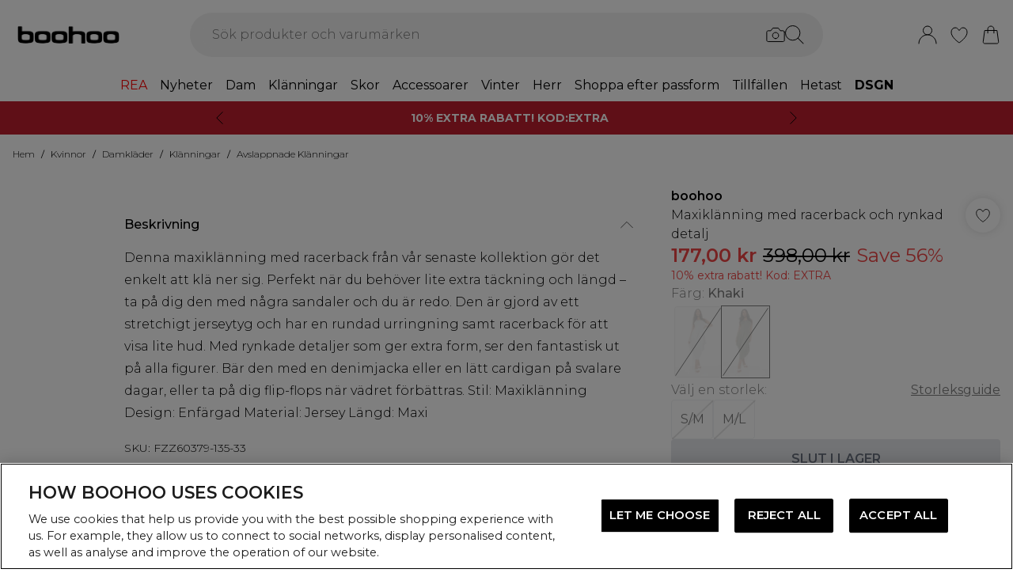

--- FILE ---
content_type: application/javascript
request_url: https://se.boohoo.com/build/manifest-0C92CA41.js
body_size: 5113
content:
window.__remixManifest={"entry":{"module":"/build/entry.client-PJ4FANK6.js","imports":["/build/_shared/chunk-O6GPQUIK.js","/build/_shared/chunk-GCFR4GCS.js","/build/_shared/chunk-BOZWBMPD.js","/build/_shared/chunk-NXXV73JV.js","/build/_shared/chunk-Q3IECNXJ.js"]},"routes":{"root":{"id":"root","path":"","module":"/build/root-M5EVNERV.js","imports":["/build/_shared/chunk-G5YXYYV5.js","/build/_shared/chunk-FBCSYZC2.js","/build/_shared/chunk-IPIADTF3.js","/build/_shared/chunk-OIDAYUYC.js","/build/_shared/chunk-Q7TXQHYJ.js","/build/_shared/chunk-LZ7GACZZ.js","/build/_shared/chunk-FV63VB2G.js","/build/_shared/chunk-VTSXQPN6.js","/build/_shared/chunk-URNZPFSF.js","/build/_shared/chunk-WIUTVNXB.js","/build/_shared/chunk-CO4XIA3Z.js","/build/_shared/chunk-SRM6MIW4.js","/build/_shared/chunk-XFYDVDS5.js","/build/_shared/chunk-A4IBTZ3Z.js","/build/_shared/chunk-2KNE7ZNJ.js","/build/_shared/chunk-63QKEREU.js","/build/_shared/chunk-VITOQ6NV.js","/build/_shared/chunk-66U5G6T7.js","/build/_shared/chunk-42PI2LQZ.js","/build/_shared/chunk-JJQZUQ6E.js","/build/_shared/chunk-APKVUKX4.js","/build/_shared/chunk-IMEFEAHB.js","/build/_shared/chunk-PA6Z5JED.js","/build/_shared/chunk-2266HSR6.js","/build/_shared/chunk-BFLYZ52T.js","/build/_shared/chunk-C3BXR6MD.js","/build/_shared/chunk-2ADKXMP2.js","/build/_shared/chunk-XDU63DNP.js","/build/_shared/chunk-N4BU2KA2.js","/build/_shared/chunk-HFVILYYR.js","/build/_shared/chunk-EY7OTRMI.js","/build/_shared/chunk-OEK5PU6R.js","/build/_shared/chunk-GKHJNRQP.js","/build/_shared/chunk-BSQDS3HS.js","/build/_shared/chunk-KN3AGX3Y.js","/build/_shared/chunk-OZEA67EA.js","/build/_shared/chunk-VGSFQBX6.js","/build/_shared/chunk-E37FQHEY.js","/build/_shared/chunk-3XSYRFI7.js","/build/_shared/chunk-2O65S2TH.js","/build/_shared/chunk-CW6VPU56.js","/build/_shared/chunk-O3Y5XT6B.js","/build/_shared/chunk-3GS3HIIW.js","/build/_shared/chunk-INKL35EO.js","/build/_shared/chunk-6W25TGEN.js","/build/_shared/chunk-A44X5RL5.js","/build/_shared/chunk-YIF37DGO.js","/build/_shared/chunk-FY3FCMFH.js","/build/_shared/chunk-JHY7SVQQ.js","/build/_shared/chunk-24I3OQ6A.js","/build/_shared/chunk-Y3BPLONU.js","/build/_shared/chunk-B4AJKSRZ.js","/build/_shared/chunk-UDHVZ3B6.js","/build/_shared/chunk-SYUQS7NP.js","/build/_shared/chunk-LRP54HER.js","/build/_shared/chunk-RQBF6HX5.js","/build/_shared/chunk-ZG7RPP3R.js","/build/_shared/chunk-FD5H2VPE.js","/build/_shared/chunk-XWRCZZGJ.js","/build/_shared/chunk-34CX7XVO.js","/build/_shared/chunk-5NFU2AJA.js","/build/_shared/chunk-HRLVY72S.js","/build/_shared/chunk-Q2URHAYG.js","/build/_shared/chunk-E6CFJBBP.js","/build/_shared/chunk-C3V4PGF4.js","/build/_shared/chunk-ARGS6BTN.js","/build/_shared/chunk-A3L2Z2YY.js","/build/_shared/chunk-62YMY6VW.js","/build/_shared/chunk-IPMAOXEN.js","/build/_shared/chunk-LHVNNPIT.js","/build/_shared/chunk-FONEQPGK.js","/build/_shared/chunk-2UTZQGL2.js","/build/_shared/chunk-JUMYWXUX.js","/build/_shared/chunk-IWPV4IAT.js","/build/_shared/chunk-LRNORM6Y.js","/build/_shared/chunk-DXJIW6K3.js","/build/_shared/chunk-WFIIZGSW.js","/build/_shared/chunk-LZE6UYJ3.js","/build/_shared/chunk-B235GSE4.js","/build/_shared/chunk-PGOH7JLP.js","/build/_shared/chunk-IHRTBAP3.js","/build/_shared/chunk-GCMBBLZC.js"],"hasAction":false,"hasLoader":true,"hasCatchBoundary":false,"hasErrorBoundary":true},"routes/($locale)":{"id":"routes/($locale)","parentId":"root","path":":locale?","module":"/build/routes/($locale)/index-RCSP6VFS.js","imports":["/build/_shared/chunk-6TTT34RJ.js","/build/_shared/chunk-GD5M4H5D.js"],"hasAction":false,"hasLoader":true,"hasCatchBoundary":false,"hasErrorBoundary":true},"routes/($locale)/index":{"id":"routes/($locale)/index","parentId":"root","path":":locale?","index":true,"module":"/build/routes/($locale)/index-RCSP6VFS.js","imports":["/build/_shared/chunk-6TTT34RJ.js","/build/_shared/chunk-GD5M4H5D.js"],"hasAction":false,"hasLoader":true,"hasCatchBoundary":false,"hasErrorBoundary":true},"routes/($locale)/$":{"id":"routes/($locale)/$","parentId":"root","path":":locale?/*","module":"/build/routes/($locale)/$-F3L7GU4I.js","imports":["/build/_shared/chunk-GD5M4H5D.js"],"hasAction":true,"hasLoader":true,"hasCatchBoundary":false,"hasErrorBoundary":true},"routes/($locale)/[robots.txt]":{"id":"routes/($locale)/[robots.txt]","parentId":"root","path":":locale?/robots.txt","module":"/build/routes/($locale)/[robots.txt]-L5URSMKC.js","hasAction":false,"hasLoader":true,"hasCatchBoundary":false,"hasErrorBoundary":false},"routes/($locale)/_api/account/beautyClubPointsHistory":{"id":"routes/($locale)/_api/account/beautyClubPointsHistory","parentId":"root","path":":locale?/_api/account/beautyClubPointsHistory","module":"/build/routes/($locale)/_api/account/beautyClubPointsHistory-P24KRXSV.js","hasAction":false,"hasLoader":true,"hasCatchBoundary":false,"hasErrorBoundary":false},"routes/($locale)/_api/account/ordersHistory":{"id":"routes/($locale)/_api/account/ordersHistory","parentId":"root","path":":locale?/_api/account/ordersHistory","module":"/build/routes/($locale)/_api/account/ordersHistory-MSAICCKV.js","hasAction":false,"hasLoader":true,"hasCatchBoundary":false,"hasErrorBoundary":false},"routes/($locale)/_api/account/royaltyPointsHistory":{"id":"routes/($locale)/_api/account/royaltyPointsHistory","parentId":"root","path":":locale?/_api/account/royaltyPointsHistory","module":"/build/routes/($locale)/_api/account/royaltyPointsHistory-JFZZRAEG.js","hasAction":false,"hasLoader":true,"hasCatchBoundary":false,"hasErrorBoundary":false},"routes/($locale)/_api/account/socialPointsHistory":{"id":"routes/($locale)/_api/account/socialPointsHistory","parentId":"root","path":":locale?/_api/account/socialPointsHistory","module":"/build/routes/($locale)/_api/account/socialPointsHistory-HI4GA3KX.js","hasAction":false,"hasLoader":true,"hasCatchBoundary":false,"hasErrorBoundary":false},"routes/($locale)/_api/advertising/miraklSponsoredProducts":{"id":"routes/($locale)/_api/advertising/miraklSponsoredProducts","parentId":"root","path":":locale?/_api/advertising/miraklSponsoredProducts","module":"/build/routes/($locale)/_api/advertising/miraklSponsoredProducts-QRYV7MTJ.js","hasAction":false,"hasLoader":true,"hasCatchBoundary":false,"hasErrorBoundary":false},"routes/($locale)/_api/basket/ProductReplenishment":{"id":"routes/($locale)/_api/basket/ProductReplenishment","parentId":"root","path":":locale?/_api/basket/ProductReplenishment","module":"/build/routes/($locale)/_api/basket/ProductReplenishment-FMYUFXIZ.js","hasAction":false,"hasLoader":true,"hasCatchBoundary":false,"hasErrorBoundary":false},"routes/($locale)/_api/basket/addDiscountCode":{"id":"routes/($locale)/_api/basket/addDiscountCode","parentId":"root","path":":locale?/_api/basket/addDiscountCode","module":"/build/routes/($locale)/_api/basket/addDiscountCode-27JTPZRE.js","hasAction":true,"hasLoader":false,"hasCatchBoundary":false,"hasErrorBoundary":false},"routes/($locale)/_api/basket/addToCart":{"id":"routes/($locale)/_api/basket/addToCart","parentId":"root","path":":locale?/_api/basket/addToCart","module":"/build/routes/($locale)/_api/basket/addToCart-RN3RN6FS.js","hasAction":true,"hasLoader":false,"hasCatchBoundary":false,"hasErrorBoundary":false},"routes/($locale)/_api/basket/redeemPoints":{"id":"routes/($locale)/_api/basket/redeemPoints","parentId":"root","path":":locale?/_api/basket/redeemPoints","module":"/build/routes/($locale)/_api/basket/redeemPoints-OOXVNM55.js","hasAction":true,"hasLoader":false,"hasCatchBoundary":false,"hasErrorBoundary":false},"routes/($locale)/_api/basket/removeDiscountCode":{"id":"routes/($locale)/_api/basket/removeDiscountCode","parentId":"root","path":":locale?/_api/basket/removeDiscountCode","module":"/build/routes/($locale)/_api/basket/removeDiscountCode-BHALV2GB.js","hasAction":true,"hasLoader":false,"hasCatchBoundary":false,"hasErrorBoundary":false},"routes/($locale)/_api/basket/updateLine":{"id":"routes/($locale)/_api/basket/updateLine","parentId":"root","path":":locale?/_api/basket/updateLine","module":"/build/routes/($locale)/_api/basket/updateLine-TQYRLGXH.js","hasAction":true,"hasLoader":false,"hasCatchBoundary":false,"hasErrorBoundary":false},"routes/($locale)/_api/cart/addBillingAddress":{"id":"routes/($locale)/_api/cart/addBillingAddress","parentId":"root","path":":locale?/_api/cart/addBillingAddress","module":"/build/routes/($locale)/_api/cart/addBillingAddress-PSEDH45A.js","hasAction":true,"hasLoader":false,"hasCatchBoundary":false,"hasErrorBoundary":false},"routes/($locale)/_api/cart/addEmailAddress":{"id":"routes/($locale)/_api/cart/addEmailAddress","parentId":"root","path":":locale?/_api/cart/addEmailAddress","module":"/build/routes/($locale)/_api/cart/addEmailAddress-BPOWHX7D.js","hasAction":true,"hasLoader":false,"hasCatchBoundary":false,"hasErrorBoundary":false},"routes/($locale)/_api/cart/addShippingAddress":{"id":"routes/($locale)/_api/cart/addShippingAddress","parentId":"root","path":":locale?/_api/cart/addShippingAddress","module":"/build/routes/($locale)/_api/cart/addShippingAddress-OCLYMWBI.js","hasAction":true,"hasLoader":false,"hasCatchBoundary":false,"hasErrorBoundary":false},"routes/($locale)/_api/cart/addShippingMethod":{"id":"routes/($locale)/_api/cart/addShippingMethod","parentId":"root","path":":locale?/_api/cart/addShippingMethod","module":"/build/routes/($locale)/_api/cart/addShippingMethod-RKKPHKBD.js","hasAction":true,"hasLoader":false,"hasCatchBoundary":false,"hasErrorBoundary":false},"routes/($locale)/_api/cart/getShippingMethods":{"id":"routes/($locale)/_api/cart/getShippingMethods","parentId":"root","path":":locale?/_api/cart/getShippingMethods","module":"/build/routes/($locale)/_api/cart/getShippingMethods-3EHYFI7E.js","hasAction":true,"hasLoader":false,"hasCatchBoundary":false,"hasErrorBoundary":false},"routes/($locale)/_api/cart/pdpPaymentData":{"id":"routes/($locale)/_api/cart/pdpPaymentData","parentId":"root","path":":locale?/_api/cart/pdpPaymentData","module":"/build/routes/($locale)/_api/cart/pdpPaymentData-LOZGH72J.js","hasAction":false,"hasLoader":true,"hasCatchBoundary":false,"hasErrorBoundary":false},"routes/($locale)/_api/categories-carousel/getRecommendationId":{"id":"routes/($locale)/_api/categories-carousel/getRecommendationId","parentId":"root","path":":locale?/_api/categories-carousel/getRecommendationId","module":"/build/routes/($locale)/_api/categories-carousel/getRecommendationId-HUWFLPJZ.js","hasAction":false,"hasLoader":true,"hasCatchBoundary":false,"hasErrorBoundary":false},"routes/($locale)/_api/customer/getCustomer":{"id":"routes/($locale)/_api/customer/getCustomer","parentId":"root","path":":locale?/_api/customer/getCustomer","module":"/build/routes/($locale)/_api/customer/getCustomer-XF6FNNY3.js","hasAction":false,"hasLoader":true,"hasCatchBoundary":false,"hasErrorBoundary":false},"routes/($locale)/_api/customer/payPlusLimit":{"id":"routes/($locale)/_api/customer/payPlusLimit","parentId":"root","path":":locale?/_api/customer/payPlusLimit","module":"/build/routes/($locale)/_api/customer/payPlusLimit-5J5JHMKE.js","hasAction":false,"hasLoader":true,"hasCatchBoundary":false,"hasErrorBoundary":false},"routes/($locale)/_api/loudcrowd/setAnonId":{"id":"routes/($locale)/_api/loudcrowd/setAnonId","parentId":"root","path":":locale?/_api/loudcrowd/setAnonId","module":"/build/routes/($locale)/_api/loudcrowd/setAnonId-ZJLG5HUM.js","hasAction":true,"hasLoader":false,"hasCatchBoundary":false,"hasErrorBoundary":false},"routes/($locale)/_api/payments/getKlarnaSession":{"id":"routes/($locale)/_api/payments/getKlarnaSession","parentId":"root","path":":locale?/_api/payments/getKlarnaSession","module":"/build/routes/($locale)/_api/payments/getKlarnaSession-FDZAOKOW.js","hasAction":false,"hasLoader":true,"hasCatchBoundary":false,"hasErrorBoundary":false},"routes/($locale)/_api/payments/initialise":{"id":"routes/($locale)/_api/payments/initialise","parentId":"root","path":":locale?/_api/payments/initialise","module":"/build/routes/($locale)/_api/payments/initialise-XY6OYEDZ.js","hasAction":true,"hasLoader":false,"hasCatchBoundary":false,"hasErrorBoundary":false},"routes/($locale)/_api/payments/storeKlarnaSession":{"id":"routes/($locale)/_api/payments/storeKlarnaSession","parentId":"root","path":":locale?/_api/payments/storeKlarnaSession","module":"/build/routes/($locale)/_api/payments/storeKlarnaSession-ZRNUPUUO.js","hasAction":true,"hasLoader":false,"hasCatchBoundary":false,"hasErrorBoundary":false},"routes/($locale)/_api/payments/storePayPalOrder":{"id":"routes/($locale)/_api/payments/storePayPalOrder","parentId":"root","path":":locale?/_api/payments/storePayPalOrder","module":"/build/routes/($locale)/_api/payments/storePayPalOrder-MWY2JI2D.js","hasAction":true,"hasLoader":false,"hasCatchBoundary":false,"hasErrorBoundary":false},"routes/($locale)/_api/payments/submitApplePay":{"id":"routes/($locale)/_api/payments/submitApplePay","parentId":"root","path":":locale?/_api/payments/submitApplePay","module":"/build/routes/($locale)/_api/payments/submitApplePay-BBODUEY6.js","hasAction":true,"hasLoader":false,"hasCatchBoundary":false,"hasErrorBoundary":false},"routes/($locale)/_api/payments/submitPayPal":{"id":"routes/($locale)/_api/payments/submitPayPal","parentId":"root","path":":locale?/_api/payments/submitPayPal","module":"/build/routes/($locale)/_api/payments/submitPayPal-IAU4LDPJ.js","hasAction":true,"hasLoader":false,"hasCatchBoundary":false,"hasErrorBoundary":false},"routes/($locale)/_api/payments/updatePayPalShipping":{"id":"routes/($locale)/_api/payments/updatePayPalShipping","parentId":"root","path":":locale?/_api/payments/updatePayPalShipping","module":"/build/routes/($locale)/_api/payments/updatePayPalShipping-MFU3OBXQ.js","hasAction":true,"hasLoader":false,"hasCatchBoundary":false,"hasErrorBoundary":false},"routes/($locale)/_api/quickadd/$productId":{"id":"routes/($locale)/_api/quickadd/$productId","parentId":"root","path":":locale?/_api/quickadd/:productId","module":"/build/routes/($locale)/_api/quickadd/$productId-HBYICKYK.js","hasAction":false,"hasLoader":true,"hasCatchBoundary":false,"hasErrorBoundary":false},"routes/($locale)/_api/returns/mark-order-refund-method":{"id":"routes/($locale)/_api/returns/mark-order-refund-method","parentId":"root","path":":locale?/_api/returns/mark-order-refund-method","module":"/build/routes/($locale)/_api/returns/mark-order-refund-method-VNROGXB4.js","hasAction":true,"hasLoader":false,"hasCatchBoundary":false,"hasErrorBoundary":false},"routes/($locale)/_api/reviews/features":{"id":"routes/($locale)/_api/reviews/features","parentId":"root","path":":locale?/_api/reviews/features","module":"/build/routes/($locale)/_api/reviews/features-ACK2DXN4.js","hasAction":false,"hasLoader":true,"hasCatchBoundary":false,"hasErrorBoundary":false},"routes/($locale)/_api/reviews/index":{"id":"routes/($locale)/_api/reviews/index","parentId":"root","path":":locale?/_api/reviews","index":true,"module":"/build/routes/($locale)/_api/reviews/index-KF2J3O4L.js","hasAction":false,"hasLoader":true,"hasCatchBoundary":false,"hasErrorBoundary":false},"routes/($locale)/_api/reviews/stats":{"id":"routes/($locale)/_api/reviews/stats","parentId":"root","path":":locale?/_api/reviews/stats","module":"/build/routes/($locale)/_api/reviews/stats-WIAVKYGT.js","hasAction":false,"hasLoader":true,"hasCatchBoundary":false,"hasErrorBoundary":false},"routes/($locale)/_api/reviews/summary":{"id":"routes/($locale)/_api/reviews/summary","parentId":"root","path":":locale?/_api/reviews/summary","module":"/build/routes/($locale)/_api/reviews/summary-S6ARM72W.js","hasAction":false,"hasLoader":true,"hasCatchBoundary":false,"hasErrorBoundary":false},"routes/($locale)/_api/search/brandScroller":{"id":"routes/($locale)/_api/search/brandScroller","parentId":"root","path":":locale?/_api/search/brandScroller","module":"/build/routes/($locale)/_api/search/brandScroller-L3S2C435.js","hasAction":false,"hasLoader":true,"hasCatchBoundary":false,"hasErrorBoundary":false},"routes/($locale)/_api/search/carouselProductSearch":{"id":"routes/($locale)/_api/search/carouselProductSearch","parentId":"root","path":":locale?/_api/search/carouselProductSearch","module":"/build/routes/($locale)/_api/search/carouselProductSearch-ACOSHEEO.js","hasAction":false,"hasLoader":true,"hasCatchBoundary":false,"hasErrorBoundary":false},"routes/($locale)/_api/search/doVisualSearch":{"id":"routes/($locale)/_api/search/doVisualSearch","parentId":"root","path":":locale?/_api/search/doVisualSearch","module":"/build/routes/($locale)/_api/search/doVisualSearch-PVO6W3LD.js","hasAction":true,"hasLoader":false,"hasCatchBoundary":false,"hasErrorBoundary":false},"routes/($locale)/_api/search/initiateVisualSearch":{"id":"routes/($locale)/_api/search/initiateVisualSearch","parentId":"root","path":":locale?/_api/search/initiateVisualSearch","module":"/build/routes/($locale)/_api/search/initiateVisualSearch-EDO6SSPS.js","hasAction":true,"hasLoader":false,"hasCatchBoundary":false,"hasErrorBoundary":false},"routes/($locale)/_api/search/plpProductsSearch":{"id":"routes/($locale)/_api/search/plpProductsSearch","parentId":"root","path":":locale?/_api/search/plpProductsSearch","module":"/build/routes/($locale)/_api/search/plpProductsSearch-EDPBRUQT.js","hasAction":false,"hasLoader":true,"hasCatchBoundary":false,"hasErrorBoundary":false},"routes/($locale)/_api/search/productRecommendations":{"id":"routes/($locale)/_api/search/productRecommendations","parentId":"root","path":":locale?/_api/search/productRecommendations","module":"/build/routes/($locale)/_api/search/productRecommendations-64DCCD7F.js","hasAction":false,"hasLoader":true,"hasCatchBoundary":false,"hasErrorBoundary":false},"routes/($locale)/_api/search/productsBySKUs":{"id":"routes/($locale)/_api/search/productsBySKUs","parentId":"root","path":":locale?/_api/search/productsBySKUs","module":"/build/routes/($locale)/_api/search/productsBySKUs-72N5BEEG.js","hasAction":false,"hasLoader":true,"hasCatchBoundary":false,"hasErrorBoundary":false},"routes/($locale)/_api/search/topSellersProductSearch":{"id":"routes/($locale)/_api/search/topSellersProductSearch","parentId":"root","path":":locale?/_api/search/topSellersProductSearch","module":"/build/routes/($locale)/_api/search/topSellersProductSearch-XKJR7NMP.js","hasAction":false,"hasLoader":true,"hasCatchBoundary":false,"hasErrorBoundary":false},"routes/($locale)/_api/search/trendingRecommendations":{"id":"routes/($locale)/_api/search/trendingRecommendations","parentId":"root","path":":locale?/_api/search/trendingRecommendations","module":"/build/routes/($locale)/_api/search/trendingRecommendations-NBZ7R2ZA.js","hasAction":false,"hasLoader":true,"hasCatchBoundary":false,"hasErrorBoundary":false},"routes/($locale)/_api/search/visuallySimilar":{"id":"routes/($locale)/_api/search/visuallySimilar","parentId":"root","path":":locale?/_api/search/visuallySimilar","module":"/build/routes/($locale)/_api/search/visuallySimilar-R2ZR5WKN.js","hasAction":false,"hasLoader":true,"hasCatchBoundary":false,"hasErrorBoundary":false},"routes/($locale)/_api/search/wishlistProductSearch":{"id":"routes/($locale)/_api/search/wishlistProductSearch","parentId":"root","path":":locale?/_api/search/wishlistProductSearch","module":"/build/routes/($locale)/_api/search/wishlistProductSearch-NSFYEXKK.js","hasAction":false,"hasLoader":true,"hasCatchBoundary":false,"hasErrorBoundary":false},"routes/($locale)/_api/session/index":{"id":"routes/($locale)/_api/session/index","parentId":"root","path":":locale?/_api/session","index":true,"module":"/build/routes/($locale)/_api/session/index-WAGRVBPB.js","hasAction":false,"hasLoader":true,"hasCatchBoundary":false,"hasErrorBoundary":false},"routes/($locale)/_api/stock/$id":{"id":"routes/($locale)/_api/stock/$id","parentId":"root","path":":locale?/_api/stock/:id","module":"/build/routes/($locale)/_api/stock/$id-4YAQXV23.js","hasAction":false,"hasLoader":true,"hasCatchBoundary":false,"hasErrorBoundary":false},"routes/($locale)/_api/url-shorten/index":{"id":"routes/($locale)/_api/url-shorten/index","parentId":"root","path":":locale?/_api/url-shorten","index":true,"module":"/build/routes/($locale)/_api/url-shorten/index-V2A4RX3W.js","hasAction":true,"hasLoader":false,"hasCatchBoundary":false,"hasErrorBoundary":false},"routes/($locale)/_api/wishlist/$id/items":{"id":"routes/($locale)/_api/wishlist/$id/items","parentId":"root","path":":locale?/_api/wishlist/:id/items","module":"/build/routes/($locale)/_api/wishlist/$id/items-WYKRS5CG.js","hasAction":false,"hasLoader":true,"hasCatchBoundary":false,"hasErrorBoundary":false},"routes/($locale)/_api/wishlist/add":{"id":"routes/($locale)/_api/wishlist/add","parentId":"root","path":":locale?/_api/wishlist/add","module":"/build/routes/($locale)/_api/wishlist/add-42TLA5YH.js","hasAction":true,"hasLoader":true,"hasCatchBoundary":false,"hasErrorBoundary":false},"routes/($locale)/_api/wishlist/pdpAction":{"id":"routes/($locale)/_api/wishlist/pdpAction","parentId":"root","path":":locale?/_api/wishlist/pdpAction","module":"/build/routes/($locale)/_api/wishlist/pdpAction-DJXGCDIR.js","hasAction":true,"hasLoader":false,"hasCatchBoundary":false,"hasErrorBoundary":false},"routes/($locale)/_api/wishlist/plpAction":{"id":"routes/($locale)/_api/wishlist/plpAction","parentId":"root","path":":locale?/_api/wishlist/plpAction","module":"/build/routes/($locale)/_api/wishlist/plpAction-UWCC4WZI.js","hasAction":true,"hasLoader":false,"hasCatchBoundary":false,"hasErrorBoundary":false},"routes/($locale)/_api/wishlist/plpData":{"id":"routes/($locale)/_api/wishlist/plpData","parentId":"root","path":":locale?/_api/wishlist/plpData","module":"/build/routes/($locale)/_api/wishlist/plpData-5ECQJHC6.js","hasAction":false,"hasLoader":true,"hasCatchBoundary":false,"hasErrorBoundary":false},"routes/($locale)/_api/wishlist/remove":{"id":"routes/($locale)/_api/wishlist/remove","parentId":"root","path":":locale?/_api/wishlist/remove","module":"/build/routes/($locale)/_api/wishlist/remove-RKXNDHGX.js","hasAction":true,"hasLoader":true,"hasCatchBoundary":false,"hasErrorBoundary":false},"routes/($locale)/_api/wishlist/savedItem":{"id":"routes/($locale)/_api/wishlist/savedItem","parentId":"root","path":":locale?/_api/wishlist/savedItem","module":"/build/routes/($locale)/_api/wishlist/savedItem-WP4VDTO4.js","hasAction":false,"hasLoader":true,"hasCatchBoundary":false,"hasErrorBoundary":false},"routes/($locale)/_api/wishlist/shared/$id/items":{"id":"routes/($locale)/_api/wishlist/shared/$id/items","parentId":"root","path":":locale?/_api/wishlist/shared/:id/items","module":"/build/routes/($locale)/_api/wishlist/shared/$id/items-ANFTUWTA.js","hasAction":false,"hasLoader":true,"hasCatchBoundary":false,"hasErrorBoundary":false},"routes/($locale)/account":{"id":"routes/($locale)/account","parentId":"root","path":":locale?/account","module":"/build/routes/($locale)/account-7JCGTE5I.js","imports":["/build/_shared/chunk-JZZWP7L4.js","/build/_shared/chunk-IQZURXB5.js","/build/_shared/chunk-46KGX2XS.js","/build/_shared/chunk-7DM4RHXH.js","/build/_shared/chunk-T2YKGDOA.js","/build/_shared/chunk-WVBJN7TR.js","/build/_shared/chunk-PCJGA6LJ.js"],"hasAction":false,"hasLoader":true,"hasCatchBoundary":false,"hasErrorBoundary":false},"routes/($locale)/account/addresses":{"id":"routes/($locale)/account/addresses","parentId":"routes/($locale)/account","path":"addresses","module":"/build/routes/($locale)/account/addresses-BEEUO6C7.js","imports":["/build/_shared/chunk-TW35DKZP.js","/build/_shared/chunk-B2HEZPAH.js","/build/_shared/chunk-7JYFNYEW.js","/build/_shared/chunk-PXHYOUTX.js","/build/_shared/chunk-BFLYZ52T.js","/build/_shared/chunk-N4BU2KA2.js","/build/_shared/chunk-CW6VPU56.js","/build/_shared/chunk-Y3BPLONU.js","/build/_shared/chunk-5NFU2AJA.js","/build/_shared/chunk-Q2URHAYG.js","/build/_shared/chunk-E6CFJBBP.js","/build/_shared/chunk-62YMY6VW.js","/build/_shared/chunk-IPMAOXEN.js","/build/_shared/chunk-LHVNNPIT.js","/build/_shared/chunk-FONEQPGK.js","/build/_shared/chunk-2UTZQGL2.js","/build/_shared/chunk-JUMYWXUX.js","/build/_shared/chunk-IWPV4IAT.js","/build/_shared/chunk-LRNORM6Y.js","/build/_shared/chunk-DXJIW6K3.js","/build/_shared/chunk-WFIIZGSW.js","/build/_shared/chunk-LZE6UYJ3.js","/build/_shared/chunk-B235GSE4.js","/build/_shared/chunk-PGOH7JLP.js","/build/_shared/chunk-IHRTBAP3.js","/build/_shared/chunk-GCMBBLZC.js"],"hasAction":true,"hasLoader":true,"hasCatchBoundary":false,"hasErrorBoundary":false},"routes/($locale)/account/beauty-club-membership":{"id":"routes/($locale)/account/beauty-club-membership","parentId":"routes/($locale)/account","path":"beauty-club-membership","module":"/build/routes/($locale)/account/beauty-club-membership-AMZFMBMM.js","imports":["/build/_shared/chunk-B2HEZPAH.js","/build/_shared/chunk-O3Y5XT6B.js","/build/_shared/chunk-3GS3HIIW.js","/build/_shared/chunk-FY3FCMFH.js","/build/_shared/chunk-B4AJKSRZ.js","/build/_shared/chunk-HRLVY72S.js","/build/_shared/chunk-E6CFJBBP.js","/build/_shared/chunk-C3V4PGF4.js","/build/_shared/chunk-ARGS6BTN.js","/build/_shared/chunk-A3L2Z2YY.js","/build/_shared/chunk-62YMY6VW.js","/build/_shared/chunk-LHVNNPIT.js","/build/_shared/chunk-FONEQPGK.js","/build/_shared/chunk-2UTZQGL2.js","/build/_shared/chunk-JUMYWXUX.js","/build/_shared/chunk-IWPV4IAT.js","/build/_shared/chunk-LRNORM6Y.js","/build/_shared/chunk-DXJIW6K3.js","/build/_shared/chunk-WFIIZGSW.js","/build/_shared/chunk-LZE6UYJ3.js","/build/_shared/chunk-B235GSE4.js","/build/_shared/chunk-PGOH7JLP.js","/build/_shared/chunk-IHRTBAP3.js","/build/_shared/chunk-GCMBBLZC.js"],"hasAction":false,"hasLoader":true,"hasCatchBoundary":false,"hasErrorBoundary":false},"routes/($locale)/account/contact-preferences":{"id":"routes/($locale)/account/contact-preferences","parentId":"routes/($locale)/account","path":"contact-preferences","module":"/build/routes/($locale)/account/contact-preferences-XOUEKXO7.js","imports":["/build/_shared/chunk-B2HEZPAH.js","/build/_shared/chunk-PXHYOUTX.js","/build/_shared/chunk-BFLYZ52T.js","/build/_shared/chunk-BSQDS3HS.js","/build/_shared/chunk-YIF37DGO.js","/build/_shared/chunk-HRLVY72S.js","/build/_shared/chunk-E6CFJBBP.js","/build/_shared/chunk-ARGS6BTN.js","/build/_shared/chunk-A3L2Z2YY.js","/build/_shared/chunk-62YMY6VW.js","/build/_shared/chunk-LHVNNPIT.js","/build/_shared/chunk-FONEQPGK.js","/build/_shared/chunk-2UTZQGL2.js","/build/_shared/chunk-JUMYWXUX.js","/build/_shared/chunk-IWPV4IAT.js","/build/_shared/chunk-LRNORM6Y.js","/build/_shared/chunk-DXJIW6K3.js","/build/_shared/chunk-WFIIZGSW.js","/build/_shared/chunk-LZE6UYJ3.js","/build/_shared/chunk-B235GSE4.js","/build/_shared/chunk-PGOH7JLP.js","/build/_shared/chunk-IHRTBAP3.js","/build/_shared/chunk-GCMBBLZC.js"],"hasAction":true,"hasLoader":true,"hasCatchBoundary":false,"hasErrorBoundary":false},"routes/($locale)/account/delete-account":{"id":"routes/($locale)/account/delete-account","parentId":"routes/($locale)/account","path":"delete-account","module":"/build/routes/($locale)/account/delete-account-EFHYZ5ZE.js","imports":["/build/_shared/chunk-WTMFM37D.js","/build/_shared/chunk-WIUTVNXB.js","/build/_shared/chunk-34CX7XVO.js","/build/_shared/chunk-Q2URHAYG.js","/build/_shared/chunk-E6CFJBBP.js","/build/_shared/chunk-C3V4PGF4.js","/build/_shared/chunk-ARGS6BTN.js","/build/_shared/chunk-A3L2Z2YY.js","/build/_shared/chunk-62YMY6VW.js","/build/_shared/chunk-IPMAOXEN.js","/build/_shared/chunk-LHVNNPIT.js","/build/_shared/chunk-FONEQPGK.js","/build/_shared/chunk-2UTZQGL2.js","/build/_shared/chunk-JUMYWXUX.js","/build/_shared/chunk-IWPV4IAT.js","/build/_shared/chunk-LRNORM6Y.js","/build/_shared/chunk-DXJIW6K3.js","/build/_shared/chunk-WFIIZGSW.js","/build/_shared/chunk-LZE6UYJ3.js","/build/_shared/chunk-B235GSE4.js","/build/_shared/chunk-PGOH7JLP.js","/build/_shared/chunk-IHRTBAP3.js","/build/_shared/chunk-GCMBBLZC.js"],"hasAction":true,"hasLoader":true,"hasCatchBoundary":false,"hasErrorBoundary":false},"routes/($locale)/account/index":{"id":"routes/($locale)/account/index","parentId":"routes/($locale)/account","index":true,"module":"/build/routes/($locale)/account/index-YNJ66REG.js","imports":["/build/_shared/chunk-B2HEZPAH.js","/build/_shared/chunk-OIDAYUYC.js","/build/_shared/chunk-BSQDS3HS.js","/build/_shared/chunk-HRLVY72S.js","/build/_shared/chunk-ARGS6BTN.js","/build/_shared/chunk-A3L2Z2YY.js","/build/_shared/chunk-62YMY6VW.js","/build/_shared/chunk-2UTZQGL2.js","/build/_shared/chunk-JUMYWXUX.js","/build/_shared/chunk-IWPV4IAT.js","/build/_shared/chunk-LRNORM6Y.js","/build/_shared/chunk-DXJIW6K3.js","/build/_shared/chunk-WFIIZGSW.js","/build/_shared/chunk-LZE6UYJ3.js","/build/_shared/chunk-B235GSE4.js","/build/_shared/chunk-IHRTBAP3.js","/build/_shared/chunk-GCMBBLZC.js"],"hasAction":false,"hasLoader":false,"hasCatchBoundary":false,"hasErrorBoundary":false},"routes/($locale)/account/my-details":{"id":"routes/($locale)/account/my-details","parentId":"routes/($locale)/account","path":"my-details","module":"/build/routes/($locale)/account/my-details-JK4K46KL.js","imports":["/build/_shared/chunk-B2HEZPAH.js","/build/_shared/chunk-6B3EHIJE.js","/build/_shared/chunk-WIUTVNXB.js","/build/_shared/chunk-Y3BPLONU.js","/build/_shared/chunk-B4AJKSRZ.js","/build/_shared/chunk-5NFU2AJA.js","/build/_shared/chunk-Q2URHAYG.js","/build/_shared/chunk-E6CFJBBP.js","/build/_shared/chunk-62YMY6VW.js","/build/_shared/chunk-IPMAOXEN.js","/build/_shared/chunk-LHVNNPIT.js","/build/_shared/chunk-FONEQPGK.js","/build/_shared/chunk-2UTZQGL2.js","/build/_shared/chunk-JUMYWXUX.js","/build/_shared/chunk-IWPV4IAT.js","/build/_shared/chunk-LRNORM6Y.js","/build/_shared/chunk-DXJIW6K3.js","/build/_shared/chunk-WFIIZGSW.js","/build/_shared/chunk-LZE6UYJ3.js","/build/_shared/chunk-B235GSE4.js","/build/_shared/chunk-PGOH7JLP.js","/build/_shared/chunk-IHRTBAP3.js","/build/_shared/chunk-GCMBBLZC.js"],"hasAction":true,"hasLoader":true,"hasCatchBoundary":false,"hasErrorBoundary":false},"routes/($locale)/account/order-history/$orderNumber":{"id":"routes/($locale)/account/order-history/$orderNumber","parentId":"routes/($locale)/account","path":"order-history/:orderNumber","module":"/build/routes/($locale)/account/order-history/$orderNumber-FLFPK3NA.js","imports":["/build/_shared/chunk-CQ6XLMHS.js","/build/_shared/chunk-4NVG7GI5.js","/build/_shared/chunk-ISGPAIVF.js","/build/_shared/chunk-CQFC2A6U.js","/build/_shared/chunk-J3AI2WBR.js","/build/_shared/chunk-FV63VB2G.js","/build/_shared/chunk-VTSXQPN6.js","/build/_shared/chunk-URNZPFSF.js","/build/_shared/chunk-XDU63DNP.js","/build/_shared/chunk-N4BU2KA2.js","/build/_shared/chunk-HFVILYYR.js","/build/_shared/chunk-EY7OTRMI.js","/build/_shared/chunk-OEK5PU6R.js","/build/_shared/chunk-GKHJNRQP.js","/build/_shared/chunk-BSQDS3HS.js","/build/_shared/chunk-KN3AGX3Y.js","/build/_shared/chunk-OZEA67EA.js","/build/_shared/chunk-VGSFQBX6.js","/build/_shared/chunk-E37FQHEY.js","/build/_shared/chunk-3XSYRFI7.js","/build/_shared/chunk-2O65S2TH.js","/build/_shared/chunk-CW6VPU56.js","/build/_shared/chunk-O3Y5XT6B.js","/build/_shared/chunk-3GS3HIIW.js","/build/_shared/chunk-INKL35EO.js","/build/_shared/chunk-6W25TGEN.js","/build/_shared/chunk-A44X5RL5.js","/build/_shared/chunk-YIF37DGO.js","/build/_shared/chunk-FY3FCMFH.js","/build/_shared/chunk-JHY7SVQQ.js","/build/_shared/chunk-24I3OQ6A.js","/build/_shared/chunk-Y3BPLONU.js","/build/_shared/chunk-B4AJKSRZ.js","/build/_shared/chunk-RQBF6HX5.js","/build/_shared/chunk-ZG7RPP3R.js","/build/_shared/chunk-FD5H2VPE.js","/build/_shared/chunk-XWRCZZGJ.js","/build/_shared/chunk-HRLVY72S.js","/build/_shared/chunk-Q2URHAYG.js","/build/_shared/chunk-E6CFJBBP.js","/build/_shared/chunk-C3V4PGF4.js","/build/_shared/chunk-ARGS6BTN.js","/build/_shared/chunk-A3L2Z2YY.js","/build/_shared/chunk-62YMY6VW.js","/build/_shared/chunk-IPMAOXEN.js","/build/_shared/chunk-LHVNNPIT.js","/build/_shared/chunk-FONEQPGK.js","/build/_shared/chunk-2UTZQGL2.js","/build/_shared/chunk-JUMYWXUX.js","/build/_shared/chunk-IWPV4IAT.js","/build/_shared/chunk-LRNORM6Y.js","/build/_shared/chunk-DXJIW6K3.js","/build/_shared/chunk-WFIIZGSW.js","/build/_shared/chunk-LZE6UYJ3.js","/build/_shared/chunk-B235GSE4.js","/build/_shared/chunk-PGOH7JLP.js","/build/_shared/chunk-IHRTBAP3.js","/build/_shared/chunk-GCMBBLZC.js"],"hasAction":false,"hasLoader":true,"hasCatchBoundary":false,"hasErrorBoundary":false},"routes/($locale)/account/order-history/index":{"id":"routes/($locale)/account/order-history/index","parentId":"routes/($locale)/account","path":"order-history","index":true,"module":"/build/routes/($locale)/account/order-history/index-2SWMDS66.js","imports":["/build/_shared/chunk-FY3FCMFH.js","/build/_shared/chunk-E6CFJBBP.js","/build/_shared/chunk-ARGS6BTN.js","/build/_shared/chunk-A3L2Z2YY.js","/build/_shared/chunk-62YMY6VW.js","/build/_shared/chunk-LHVNNPIT.js","/build/_shared/chunk-FONEQPGK.js","/build/_shared/chunk-LRNORM6Y.js","/build/_shared/chunk-DXJIW6K3.js","/build/_shared/chunk-WFIIZGSW.js","/build/_shared/chunk-B235GSE4.js","/build/_shared/chunk-IHRTBAP3.js","/build/_shared/chunk-GCMBBLZC.js"],"hasAction":false,"hasLoader":false,"hasCatchBoundary":false,"hasErrorBoundary":false},"routes/($locale)/account/rewards-hub":{"id":"routes/($locale)/account/rewards-hub","parentId":"routes/($locale)/account","path":"rewards-hub","module":"/build/routes/($locale)/account/rewards-hub-Y7NIDF6J.js","imports":["/build/_shared/chunk-B2HEZPAH.js","/build/_shared/chunk-A4IBTZ3Z.js","/build/_shared/chunk-2KNE7ZNJ.js","/build/_shared/chunk-GKHJNRQP.js","/build/_shared/chunk-3GS3HIIW.js","/build/_shared/chunk-6W25TGEN.js","/build/_shared/chunk-A44X5RL5.js","/build/_shared/chunk-FY3FCMFH.js","/build/_shared/chunk-Y3BPLONU.js","/build/_shared/chunk-B4AJKSRZ.js","/build/_shared/chunk-E6CFJBBP.js","/build/_shared/chunk-A3L2Z2YY.js","/build/_shared/chunk-62YMY6VW.js","/build/_shared/chunk-LHVNNPIT.js","/build/_shared/chunk-FONEQPGK.js","/build/_shared/chunk-2UTZQGL2.js","/build/_shared/chunk-JUMYWXUX.js","/build/_shared/chunk-IWPV4IAT.js","/build/_shared/chunk-LRNORM6Y.js","/build/_shared/chunk-DXJIW6K3.js","/build/_shared/chunk-WFIIZGSW.js","/build/_shared/chunk-LZE6UYJ3.js","/build/_shared/chunk-B235GSE4.js","/build/_shared/chunk-PGOH7JLP.js","/build/_shared/chunk-IHRTBAP3.js"],"hasAction":false,"hasLoader":true,"hasCatchBoundary":false,"hasErrorBoundary":false},"routes/($locale)/account/social-points":{"id":"routes/($locale)/account/social-points","parentId":"routes/($locale)/account","path":"social-points","module":"/build/routes/($locale)/account/social-points-2EGLSM25.js","imports":["/build/_shared/chunk-B2HEZPAH.js","/build/_shared/chunk-XKOKAN5W.js","/build/_shared/chunk-FY3FCMFH.js","/build/_shared/chunk-B4AJKSRZ.js","/build/_shared/chunk-E6CFJBBP.js","/build/_shared/chunk-A3L2Z2YY.js","/build/_shared/chunk-62YMY6VW.js","/build/_shared/chunk-LHVNNPIT.js","/build/_shared/chunk-FONEQPGK.js","/build/_shared/chunk-2UTZQGL2.js","/build/_shared/chunk-JUMYWXUX.js","/build/_shared/chunk-IWPV4IAT.js","/build/_shared/chunk-LRNORM6Y.js","/build/_shared/chunk-DXJIW6K3.js","/build/_shared/chunk-WFIIZGSW.js","/build/_shared/chunk-B235GSE4.js","/build/_shared/chunk-PGOH7JLP.js","/build/_shared/chunk-IHRTBAP3.js"],"hasAction":false,"hasLoader":true,"hasCatchBoundary":false,"hasErrorBoundary":false},"routes/($locale)/account/subscriptions":{"id":"routes/($locale)/account/subscriptions","parentId":"routes/($locale)/account","path":"subscriptions","module":"/build/routes/($locale)/account/subscriptions-ZATJ4KDD.js","imports":["/build/_shared/chunk-B2HEZPAH.js","/build/_shared/chunk-ISGPAIVF.js","/build/_shared/chunk-CQFC2A6U.js","/build/_shared/chunk-VTSXQPN6.js","/build/_shared/chunk-URNZPFSF.js","/build/_shared/chunk-WIUTVNXB.js","/build/_shared/chunk-CO4XIA3Z.js","/build/_shared/chunk-SRM6MIW4.js","/build/_shared/chunk-XFYDVDS5.js","/build/_shared/chunk-A4IBTZ3Z.js","/build/_shared/chunk-2KNE7ZNJ.js","/build/_shared/chunk-63QKEREU.js","/build/_shared/chunk-VITOQ6NV.js","/build/_shared/chunk-66U5G6T7.js","/build/_shared/chunk-42PI2LQZ.js","/build/_shared/chunk-JJQZUQ6E.js","/build/_shared/chunk-APKVUKX4.js","/build/_shared/chunk-IMEFEAHB.js","/build/_shared/chunk-PA6Z5JED.js","/build/_shared/chunk-2266HSR6.js","/build/_shared/chunk-BFLYZ52T.js","/build/_shared/chunk-C3BXR6MD.js","/build/_shared/chunk-2ADKXMP2.js","/build/_shared/chunk-XDU63DNP.js","/build/_shared/chunk-N4BU2KA2.js","/build/_shared/chunk-HFVILYYR.js","/build/_shared/chunk-EY7OTRMI.js","/build/_shared/chunk-OEK5PU6R.js","/build/_shared/chunk-GKHJNRQP.js","/build/_shared/chunk-BSQDS3HS.js","/build/_shared/chunk-KN3AGX3Y.js","/build/_shared/chunk-OZEA67EA.js","/build/_shared/chunk-VGSFQBX6.js","/build/_shared/chunk-E37FQHEY.js","/build/_shared/chunk-3XSYRFI7.js","/build/_shared/chunk-2O65S2TH.js","/build/_shared/chunk-CW6VPU56.js","/build/_shared/chunk-O3Y5XT6B.js","/build/_shared/chunk-3GS3HIIW.js","/build/_shared/chunk-INKL35EO.js","/build/_shared/chunk-6W25TGEN.js","/build/_shared/chunk-A44X5RL5.js","/build/_shared/chunk-FY3FCMFH.js","/build/_shared/chunk-JHY7SVQQ.js","/build/_shared/chunk-24I3OQ6A.js","/build/_shared/chunk-Y3BPLONU.js","/build/_shared/chunk-B4AJKSRZ.js","/build/_shared/chunk-UDHVZ3B6.js","/build/_shared/chunk-SYUQS7NP.js","/build/_shared/chunk-LRP54HER.js","/build/_shared/chunk-RQBF6HX5.js","/build/_shared/chunk-ZG7RPP3R.js","/build/_shared/chunk-FD5H2VPE.js","/build/_shared/chunk-XWRCZZGJ.js","/build/_shared/chunk-34CX7XVO.js","/build/_shared/chunk-5NFU2AJA.js","/build/_shared/chunk-HRLVY72S.js","/build/_shared/chunk-Q2URHAYG.js","/build/_shared/chunk-E6CFJBBP.js","/build/_shared/chunk-C3V4PGF4.js","/build/_shared/chunk-ARGS6BTN.js","/build/_shared/chunk-A3L2Z2YY.js","/build/_shared/chunk-62YMY6VW.js","/build/_shared/chunk-IPMAOXEN.js","/build/_shared/chunk-LHVNNPIT.js","/build/_shared/chunk-FONEQPGK.js","/build/_shared/chunk-2UTZQGL2.js","/build/_shared/chunk-JUMYWXUX.js","/build/_shared/chunk-IWPV4IAT.js","/build/_shared/chunk-LRNORM6Y.js","/build/_shared/chunk-DXJIW6K3.js","/build/_shared/chunk-WFIIZGSW.js","/build/_shared/chunk-LZE6UYJ3.js","/build/_shared/chunk-B235GSE4.js","/build/_shared/chunk-PGOH7JLP.js","/build/_shared/chunk-IHRTBAP3.js","/build/_shared/chunk-GCMBBLZC.js"],"hasAction":true,"hasLoader":true,"hasCatchBoundary":false,"hasErrorBoundary":false},"routes/($locale)/account/unlimited":{"id":"routes/($locale)/account/unlimited","parentId":"routes/($locale)/account","path":"unlimited","module":"/build/routes/($locale)/account/unlimited-IQGZISML.js","imports":["/build/_shared/chunk-B2HEZPAH.js","/build/_shared/chunk-MHDKRH5Q.js","/build/_shared/chunk-6QCU3OAO.js","/build/_shared/chunk-URNZPFSF.js","/build/_shared/chunk-42PI2LQZ.js","/build/_shared/chunk-HFVILYYR.js","/build/_shared/chunk-EY7OTRMI.js","/build/_shared/chunk-OEK5PU6R.js","/build/_shared/chunk-GKHJNRQP.js","/build/_shared/chunk-BSQDS3HS.js","/build/_shared/chunk-OZEA67EA.js","/build/_shared/chunk-VGSFQBX6.js","/build/_shared/chunk-E37FQHEY.js","/build/_shared/chunk-3XSYRFI7.js","/build/_shared/chunk-2O65S2TH.js","/build/_shared/chunk-CW6VPU56.js","/build/_shared/chunk-3GS3HIIW.js","/build/_shared/chunk-INKL35EO.js","/build/_shared/chunk-FY3FCMFH.js","/build/_shared/chunk-JHY7SVQQ.js","/build/_shared/chunk-B4AJKSRZ.js","/build/_shared/chunk-LRP54HER.js","/build/_shared/chunk-RQBF6HX5.js","/build/_shared/chunk-ZG7RPP3R.js","/build/_shared/chunk-FD5H2VPE.js","/build/_shared/chunk-XWRCZZGJ.js","/build/_shared/chunk-HRLVY72S.js","/build/_shared/chunk-Q2URHAYG.js","/build/_shared/chunk-E6CFJBBP.js","/build/_shared/chunk-C3V4PGF4.js","/build/_shared/chunk-ARGS6BTN.js","/build/_shared/chunk-A3L2Z2YY.js","/build/_shared/chunk-62YMY6VW.js","/build/_shared/chunk-IPMAOXEN.js","/build/_shared/chunk-LHVNNPIT.js","/build/_shared/chunk-FONEQPGK.js","/build/_shared/chunk-2UTZQGL2.js","/build/_shared/chunk-JUMYWXUX.js","/build/_shared/chunk-IWPV4IAT.js","/build/_shared/chunk-LRNORM6Y.js","/build/_shared/chunk-DXJIW6K3.js","/build/_shared/chunk-WFIIZGSW.js","/build/_shared/chunk-LZE6UYJ3.js","/build/_shared/chunk-B235GSE4.js","/build/_shared/chunk-PGOH7JLP.js","/build/_shared/chunk-IHRTBAP3.js","/build/_shared/chunk-GCMBBLZC.js"],"hasAction":false,"hasLoader":true,"hasCatchBoundary":false,"hasErrorBoundary":false},"routes/($locale)/appLink":{"id":"routes/($locale)/appLink","parentId":"root","path":":locale?/appLink","module":"/build/routes/($locale)/appLink-QJD5GRN6.js","hasAction":false,"hasLoader":false,"hasCatchBoundary":false,"hasErrorBoundary":false},"routes/($locale)/basket":{"id":"routes/($locale)/basket","parentId":"root","path":":locale?/basket","module":"/build/routes/($locale)/basket-4XOZ3QO4.js","imports":["/build/_shared/chunk-H3WXIGVL.js","/build/_shared/chunk-QZVYN3ER.js","/build/_shared/chunk-3TNYYD7S.js","/build/_shared/chunk-BLGKZ27F.js","/build/_shared/chunk-5QFAAHUB.js","/build/_shared/chunk-TW35DKZP.js","/build/_shared/chunk-B2HEZPAH.js","/build/_shared/chunk-VEZJFNPA.js","/build/_shared/chunk-6QCU3OAO.js","/build/_shared/chunk-PX3CYD2R.js","/build/_shared/chunk-7JYFNYEW.js","/build/_shared/chunk-PXHYOUTX.js","/build/_shared/chunk-4NVG7GI5.js","/build/_shared/chunk-ISGPAIVF.js","/build/_shared/chunk-CQFC2A6U.js","/build/_shared/chunk-WVBJN7TR.js","/build/_shared/chunk-L5CQ7CBN.js"],"hasAction":true,"hasLoader":true,"hasCatchBoundary":false,"hasErrorBoundary":false},"routes/($locale)/beauty-club-registration":{"id":"routes/($locale)/beauty-club-registration","parentId":"root","path":":locale?/beauty-club-registration","module":"/build/routes/($locale)/beauty-club-registration-32LUGMT6.js","imports":["/build/_shared/chunk-T2YKGDOA.js","/build/_shared/chunk-PXHYOUTX.js","/build/_shared/chunk-6B3EHIJE.js"],"hasAction":true,"hasLoader":true,"hasCatchBoundary":false,"hasErrorBoundary":false},"routes/($locale)/brands":{"id":"routes/($locale)/brands","parentId":"root","path":":locale?/brands","module":"/build/routes/($locale)/brands-FAC5DDWB.js","hasAction":false,"hasLoader":true,"hasCatchBoundary":false,"hasErrorBoundary":false},"routes/($locale)/categories/$":{"id":"routes/($locale)/categories/$","parentId":"root","path":":locale?/categories/*","module":"/build/routes/($locale)/categories/$-RUFEW2US.js","hasAction":false,"hasLoader":true,"hasCatchBoundary":false,"hasErrorBoundary":true},"routes/($locale)/category/$":{"id":"routes/($locale)/category/$","parentId":"root","path":":locale?/category/*","module":"/build/routes/($locale)/category/$-OKJXQAIR.js","hasAction":false,"hasLoader":true,"hasCatchBoundary":false,"hasErrorBoundary":false},"routes/($locale)/chatbot/chat-message":{"id":"routes/($locale)/chatbot/chat-message","parentId":"root","path":":locale?/chatbot/chat-message","module":"/build/routes/($locale)/chatbot/chat-message-4NZ4D6I4.js","hasAction":true,"hasLoader":false,"hasCatchBoundary":false,"hasErrorBoundary":false},"routes/($locale)/chatbot/chat-stream":{"id":"routes/($locale)/chatbot/chat-stream","parentId":"root","path":":locale?/chatbot/chat-stream","module":"/build/routes/($locale)/chatbot/chat-stream-RB2SSWN6.js","hasAction":true,"hasLoader":false,"hasCatchBoundary":false,"hasErrorBoundary":false},"routes/($locale)/chatbot/start-chat-session":{"id":"routes/($locale)/chatbot/start-chat-session","parentId":"root","path":":locale?/chatbot/start-chat-session","module":"/build/routes/($locale)/chatbot/start-chat-session-CBQJ5CV4.js","hasAction":false,"hasLoader":true,"hasCatchBoundary":false,"hasErrorBoundary":false},"routes/($locale)/curation/$":{"id":"routes/($locale)/curation/$","parentId":"root","path":":locale?/curation/*","module":"/build/routes/($locale)/curation/$-OLFTDSZA.js","imports":["/build/_shared/chunk-FQ7QMLIJ.js"],"hasAction":true,"hasLoader":true,"hasCatchBoundary":false,"hasErrorBoundary":true},"routes/($locale)/exchange/$orderNumber":{"id":"routes/($locale)/exchange/$orderNumber","parentId":"root","path":":locale?/exchange/:orderNumber","module":"/build/routes/($locale)/exchange/$orderNumber-XIP72HDY.js","imports":["/build/_shared/chunk-7HUAMZMQ.js","/build/_shared/chunk-EHFYJW2J.js"],"hasAction":true,"hasLoader":true,"hasCatchBoundary":false,"hasErrorBoundary":false},"routes/($locale)/exchange/$orderNumber/create":{"id":"routes/($locale)/exchange/$orderNumber/create","parentId":"routes/($locale)/exchange/$orderNumber","path":"create","module":"/build/routes/($locale)/exchange/$orderNumber/create-PV3OORWK.js","imports":["/build/_shared/chunk-7JYFNYEW.js","/build/_shared/chunk-J3AI2WBR.js","/build/_shared/chunk-BQCLDELU.js","/build/_shared/chunk-2266HSR6.js","/build/_shared/chunk-2ADKXMP2.js","/build/_shared/chunk-24I3OQ6A.js","/build/_shared/chunk-Y3BPLONU.js","/build/_shared/chunk-SYUQS7NP.js","/build/_shared/chunk-LRP54HER.js","/build/_shared/chunk-RQBF6HX5.js","/build/_shared/chunk-ZG7RPP3R.js","/build/_shared/chunk-FD5H2VPE.js","/build/_shared/chunk-XWRCZZGJ.js","/build/_shared/chunk-IPMAOXEN.js","/build/_shared/chunk-LHVNNPIT.js","/build/_shared/chunk-FONEQPGK.js","/build/_shared/chunk-2UTZQGL2.js","/build/_shared/chunk-JUMYWXUX.js","/build/_shared/chunk-IWPV4IAT.js","/build/_shared/chunk-LRNORM6Y.js","/build/_shared/chunk-DXJIW6K3.js","/build/_shared/chunk-WFIIZGSW.js","/build/_shared/chunk-LZE6UYJ3.js","/build/_shared/chunk-B235GSE4.js","/build/_shared/chunk-PGOH7JLP.js","/build/_shared/chunk-IHRTBAP3.js","/build/_shared/chunk-GCMBBLZC.js"],"hasAction":true,"hasLoader":true,"hasCatchBoundary":false,"hasErrorBoundary":false},"routes/($locale)/exchange/complete/$orderNumber":{"id":"routes/($locale)/exchange/complete/$orderNumber","parentId":"root","path":":locale?/exchange/complete/:orderNumber","module":"/build/routes/($locale)/exchange/complete/$orderNumber-YLXFDVUX.js","imports":["/build/_shared/chunk-BQCLDELU.js","/build/_shared/chunk-EHFYJW2J.js"],"hasAction":false,"hasLoader":true,"hasCatchBoundary":false,"hasErrorBoundary":true},"routes/($locale)/external-returns-portal":{"id":"routes/($locale)/external-returns-portal","parentId":"root","path":":locale?/external-returns-portal","module":"/build/routes/($locale)/external-returns-portal-2K3EQQTP.js","imports":["/build/_shared/chunk-WGTDO2SM.js","/build/_shared/chunk-7JYFNYEW.js","/build/_shared/chunk-WTMFM37D.js","/build/_shared/chunk-CQ6XLMHS.js","/build/_shared/chunk-4NVG7GI5.js","/build/_shared/chunk-ISGPAIVF.js","/build/_shared/chunk-CQFC2A6U.js","/build/_shared/chunk-WVBJN7TR.js","/build/_shared/chunk-PCJGA6LJ.js","/build/_shared/chunk-J3AI2WBR.js"],"hasAction":true,"hasLoader":true,"hasCatchBoundary":false,"hasErrorBoundary":false},"routes/($locale)/gift-card/balance-check":{"id":"routes/($locale)/gift-card/balance-check","parentId":"root","path":":locale?/gift-card/balance-check","module":"/build/routes/($locale)/gift-card/balance-check-57VBLRNH.js","imports":["/build/_shared/chunk-WTMFM37D.js"],"hasAction":true,"hasLoader":true,"hasCatchBoundary":false,"hasErrorBoundary":false},"routes/($locale)/gift-card/index":{"id":"routes/($locale)/gift-card/index","parentId":"root","path":":locale?/gift-card","index":true,"module":"/build/routes/($locale)/gift-card/index-R2R6535H.js","imports":["/build/_shared/chunk-6B3EHIJE.js","/build/_shared/chunk-J3AI2WBR.js"],"hasAction":true,"hasLoader":true,"hasCatchBoundary":false,"hasErrorBoundary":false},"routes/($locale)/login":{"id":"routes/($locale)/login","parentId":"root","path":":locale?/login","module":"/build/routes/($locale)/login-2UCMPQAA.js","imports":["/build/_shared/chunk-LY7AEV2D.js","/build/_shared/chunk-WGTDO2SM.js","/build/_shared/chunk-WTMFM37D.js","/build/_shared/chunk-T2YKGDOA.js"],"hasAction":true,"hasLoader":true,"hasCatchBoundary":false,"hasErrorBoundary":false},"routes/($locale)/logout":{"id":"routes/($locale)/logout","parentId":"root","path":":locale?/logout","module":"/build/routes/($locale)/logout-7DF3M5C6.js","hasAction":false,"hasLoader":true,"hasCatchBoundary":false,"hasErrorBoundary":false},"routes/($locale)/notebook":{"id":"routes/($locale)/notebook","parentId":"root","path":":locale?/notebook","module":"/build/routes/($locale)/notebook-OVZSENEY.js","hasAction":false,"hasLoader":true,"hasCatchBoundary":false,"hasErrorBoundary":true},"routes/($locale)/order-details/$orderNumber":{"id":"routes/($locale)/order-details/$orderNumber","parentId":"root","path":":locale?/order-details/:orderNumber","module":"/build/routes/($locale)/order-details/$orderNumber-WTYM6JBN.js","imports":["/build/_shared/chunk-CQ6XLMHS.js","/build/_shared/chunk-4NVG7GI5.js","/build/_shared/chunk-ISGPAIVF.js","/build/_shared/chunk-CQFC2A6U.js","/build/_shared/chunk-WVBJN7TR.js","/build/_shared/chunk-PCJGA6LJ.js","/build/_shared/chunk-J3AI2WBR.js"],"hasAction":false,"hasLoader":true,"hasCatchBoundary":false,"hasErrorBoundary":false},"routes/($locale)/page/$":{"id":"routes/($locale)/page/$","parentId":"root","path":":locale?/page/*","module":"/build/routes/($locale)/page/$-F5RB3C7G.js","imports":["/build/_shared/chunk-U2DREVPM.js"],"hasAction":false,"hasLoader":true,"hasCatchBoundary":false,"hasErrorBoundary":true},"routes/($locale)/page/storefront":{"id":"routes/($locale)/page/storefront","parentId":"root","path":":locale?/page/storefront","module":"/build/routes/($locale)/page/storefront-CFWGR7AU.js","hasAction":false,"hasLoader":false,"hasCatchBoundary":false,"hasErrorBoundary":false},"routes/($locale)/pages/$":{"id":"routes/($locale)/pages/$","parentId":"root","path":":locale?/pages/*","module":"/build/routes/($locale)/pages/$-KEDEPVO3.js","imports":["/build/_shared/chunk-U2DREVPM.js"],"hasAction":false,"hasLoader":true,"hasCatchBoundary":false,"hasErrorBoundary":true},"routes/($locale)/product-customisation/$groupName":{"id":"routes/($locale)/product-customisation/$groupName","parentId":"root","path":":locale?/product-customisation/:groupName","module":"/build/routes/($locale)/product-customisation/$groupName-UVL7MH5D.js","hasAction":false,"hasLoader":true,"hasCatchBoundary":false,"hasErrorBoundary":false},"routes/($locale)/product/$slug":{"id":"routes/($locale)/product/$slug","parentId":"root","path":":locale?/product/:slug","module":"/build/routes/($locale)/product/$slug-JIKDYC6O.js","hasAction":false,"hasLoader":true,"hasCatchBoundary":false,"hasErrorBoundary":true},"routes/($locale)/reset-password-confirm/index":{"id":"routes/($locale)/reset-password-confirm/index","parentId":"root","path":":locale?/reset-password-confirm","index":true,"module":"/build/routes/($locale)/reset-password-confirm/index-X3IZXJLD.js","imports":["/build/_shared/chunk-L5CQ7CBN.js"],"hasAction":true,"hasLoader":true,"hasCatchBoundary":false,"hasErrorBoundary":false},"routes/($locale)/reset-password/index":{"id":"routes/($locale)/reset-password/index","parentId":"root","path":":locale?/reset-password","index":true,"module":"/build/routes/($locale)/reset-password/index-DD4TTT5V.js","imports":["/build/_shared/chunk-XX4XZTTK.js","/build/_shared/chunk-PX3CYD2R.js","/build/_shared/chunk-XKOKAN5W.js"],"hasAction":true,"hasLoader":true,"hasCatchBoundary":false,"hasErrorBoundary":false},"routes/($locale)/returns-portal":{"id":"routes/($locale)/returns-portal","parentId":"root","path":":locale?/returns-portal","module":"/build/routes/($locale)/returns-portal-OUXL34Y5.js","imports":["/build/_shared/chunk-WGTDO2SM.js","/build/_shared/chunk-WTMFM37D.js","/build/_shared/chunk-CQ6XLMHS.js","/build/_shared/chunk-4NVG7GI5.js","/build/_shared/chunk-ISGPAIVF.js","/build/_shared/chunk-CQFC2A6U.js","/build/_shared/chunk-WVBJN7TR.js","/build/_shared/chunk-PCJGA6LJ.js","/build/_shared/chunk-J3AI2WBR.js"],"hasAction":true,"hasLoader":true,"hasCatchBoundary":false,"hasErrorBoundary":false},"routes/($locale)/room-builder/$":{"id":"routes/($locale)/room-builder/$","parentId":"root","path":":locale?/room-builder/*","module":"/build/routes/($locale)/room-builder/$-FBEOAD5S.js","hasAction":true,"hasLoader":true,"hasCatchBoundary":false,"hasErrorBoundary":false},"routes/($locale)/search/$":{"id":"routes/($locale)/search/$","parentId":"root","path":":locale?/search/*","module":"/build/routes/($locale)/search/$-4KKESGCU.js","imports":["/build/_shared/chunk-FQ7QMLIJ.js"],"hasAction":true,"hasLoader":true,"hasCatchBoundary":false,"hasErrorBoundary":false},"routes/($locale)/sign-in-link/index":{"id":"routes/($locale)/sign-in-link/index","parentId":"root","path":":locale?/sign-in-link","index":true,"module":"/build/routes/($locale)/sign-in-link/index-XGSWQPKL.js","imports":["/build/_shared/chunk-XX4XZTTK.js","/build/_shared/chunk-PX3CYD2R.js","/build/_shared/chunk-XKOKAN5W.js"],"hasAction":true,"hasLoader":true,"hasCatchBoundary":false,"hasErrorBoundary":false},"routes/($locale)/sign-up":{"id":"routes/($locale)/sign-up","parentId":"root","path":":locale?/sign-up","module":"/build/routes/($locale)/sign-up-PQIBCRKP.js","imports":["/build/_shared/chunk-LY7AEV2D.js","/build/_shared/chunk-5QFAAHUB.js","/build/_shared/chunk-PX3CYD2R.js","/build/_shared/chunk-WTMFM37D.js","/build/_shared/chunk-T2YKGDOA.js","/build/_shared/chunk-PXHYOUTX.js","/build/_shared/chunk-L5CQ7CBN.js"],"hasAction":true,"hasLoader":true,"hasCatchBoundary":false,"hasErrorBoundary":false},"routes/($locale)/social":{"id":"routes/($locale)/social","parentId":"root","path":":locale?/social","module":"/build/routes/($locale)/social-T2DCXAD6.js","hasAction":false,"hasLoader":false,"hasCatchBoundary":false,"hasErrorBoundary":false},"routes/($locale)/track-and-return":{"id":"routes/($locale)/track-and-return","parentId":"root","path":":locale?/track-and-return","module":"/build/routes/($locale)/track-and-return-Q45RNCZ7.js","imports":["/build/_shared/chunk-WTMFM37D.js"],"hasAction":true,"hasLoader":true,"hasCatchBoundary":false,"hasErrorBoundary":false},"routes/($locale)/track-order/index":{"id":"routes/($locale)/track-order/index","parentId":"root","path":":locale?/track-order","index":true,"module":"/build/routes/($locale)/track-order/index-UW2ZLGBD.js","imports":["/build/_shared/chunk-XKOKAN5W.js","/build/_shared/chunk-WGTDO2SM.js","/build/_shared/chunk-WTMFM37D.js"],"hasAction":true,"hasLoader":true,"hasCatchBoundary":false,"hasErrorBoundary":false},"routes/($locale)/visual-search/$":{"id":"routes/($locale)/visual-search/$","parentId":"root","path":":locale?/visual-search/*","module":"/build/routes/($locale)/visual-search/$-DR63GCQJ.js","hasAction":true,"hasLoader":true,"hasCatchBoundary":false,"hasErrorBoundary":true},"routes/($locale)/wishlist/index":{"id":"routes/($locale)/wishlist/index","parentId":"root","path":":locale?/wishlist","index":true,"module":"/build/routes/($locale)/wishlist/index-B2QTBYA5.js","imports":["/build/_shared/chunk-FJYFW52O.js","/build/_shared/chunk-XGT3EMJC.js","/build/_shared/chunk-VUJ5BPUR.js","/build/_shared/chunk-VEZJFNPA.js","/build/_shared/chunk-MHDKRH5Q.js","/build/_shared/chunk-6QCU3OAO.js"],"hasAction":true,"hasLoader":true,"hasCatchBoundary":false,"hasErrorBoundary":false},"routes/($locale)/wishlist/shared/$id":{"id":"routes/($locale)/wishlist/shared/$id","parentId":"root","path":":locale?/wishlist/shared/:id","module":"/build/routes/($locale)/wishlist/shared/$id-EZHO4KGK.js","imports":["/build/_shared/chunk-FJYFW52O.js","/build/_shared/chunk-XGT3EMJC.js","/build/_shared/chunk-VUJ5BPUR.js","/build/_shared/chunk-VEZJFNPA.js","/build/_shared/chunk-MHDKRH5Q.js","/build/_shared/chunk-6QCU3OAO.js"],"hasAction":false,"hasLoader":true,"hasCatchBoundary":false,"hasErrorBoundary":false},"routes/($locale)/wordsworth/$slug":{"id":"routes/($locale)/wordsworth/$slug","parentId":"root","path":":locale?/wordsworth/:slug","module":"/build/routes/($locale)/wordsworth/$slug-MBSY7HMH.js","imports":["/build/_shared/chunk-CH3Q32BC.js","/build/_shared/chunk-CGMB7LSU.js","/build/_shared/chunk-MNEOIJZT.js","/build/_shared/chunk-ANPB2ZDC.js"],"hasAction":false,"hasLoader":true,"hasCatchBoundary":false,"hasErrorBoundary":false},"routes/($locale)/wordsworth/ImageCarousel":{"id":"routes/($locale)/wordsworth/ImageCarousel","parentId":"root","path":":locale?/wordsworth/ImageCarousel","module":"/build/routes/($locale)/wordsworth/ImageCarousel-ONIZJYBE.js","imports":["/build/_shared/chunk-CH3Q32BC.js","/build/_shared/chunk-ANPB2ZDC.js"],"hasAction":false,"hasLoader":false,"hasCatchBoundary":false,"hasErrorBoundary":false},"routes/($locale)/wordsworth/TranslatedDescriptions":{"id":"routes/($locale)/wordsworth/TranslatedDescriptions","parentId":"root","path":":locale?/wordsworth/TranslatedDescriptions","module":"/build/routes/($locale)/wordsworth/TranslatedDescriptions-RY2MUSGO.js","imports":["/build/_shared/chunk-MNEOIJZT.js","/build/_shared/chunk-ANPB2ZDC.js"],"hasAction":false,"hasLoader":false,"hasCatchBoundary":false,"hasErrorBoundary":false},"routes/($locale)/wordsworth/WordsworthTabs":{"id":"routes/($locale)/wordsworth/WordsworthTabs","parentId":"root","path":":locale?/wordsworth/WordsworthTabs","module":"/build/routes/($locale)/wordsworth/WordsworthTabs-DTP5D4HQ.js","imports":["/build/_shared/chunk-CGMB7LSU.js","/build/_shared/chunk-MNEOIJZT.js","/build/_shared/chunk-ANPB2ZDC.js"],"hasAction":false,"hasLoader":false,"hasCatchBoundary":false,"hasErrorBoundary":false},"routes/($locale)/wordsworth/classnames":{"id":"routes/($locale)/wordsworth/classnames","parentId":"root","path":":locale?/wordsworth/classnames","module":"/build/routes/($locale)/wordsworth/classnames-PLXVKSEX.js","imports":["/build/_shared/chunk-ANPB2ZDC.js"],"hasAction":false,"hasLoader":false,"hasCatchBoundary":false,"hasErrorBoundary":false},"routes/($locale)/wordsworth/types":{"id":"routes/($locale)/wordsworth/types","parentId":"root","path":":locale?/wordsworth/types","module":"/build/routes/($locale)/wordsworth/types-ZK7TYQLJ.js","hasAction":false,"hasLoader":false,"hasCatchBoundary":false,"hasErrorBoundary":false},"routes/($locale)/wordsworth/utils":{"id":"routes/($locale)/wordsworth/utils","parentId":"root","path":":locale?/wordsworth/utils","module":"/build/routes/($locale)/wordsworth/utils-SCPHNG6U.js","hasAction":false,"hasLoader":false,"hasCatchBoundary":false,"hasErrorBoundary":false},"routes/[.well-known]/[apple-app-site-association]":{"id":"routes/[.well-known]/[apple-app-site-association]","parentId":"root","path":".well-known/apple-app-site-association","module":"/build/routes/[.well-known]/[apple-app-site-association]-LJUXG4RY.js","hasAction":false,"hasLoader":true,"hasCatchBoundary":false,"hasErrorBoundary":false},"routes/[.well-known]/[apple-developer-merchantid-domain-association.txt]":{"id":"routes/[.well-known]/[apple-developer-merchantid-domain-association.txt]","parentId":"root","path":".well-known/apple-developer-merchantid-domain-association.txt","module":"/build/routes/[.well-known]/[apple-developer-merchantid-domain-association.txt]-GMM3QQHD.js","hasAction":false,"hasLoader":true,"hasCatchBoundary":false,"hasErrorBoundary":false},"routes/[.well-known]/[assetlinks.json]":{"id":"routes/[.well-known]/[assetlinks.json]","parentId":"root","path":".well-known/assetlinks.json","module":"/build/routes/[.well-known]/[assetlinks.json]-EJL5E2JJ.js","hasAction":false,"hasLoader":true,"hasCatchBoundary":false,"hasErrorBoundary":false}},"version":"0c92ca41","url":"/build/manifest-0C92CA41.js"};